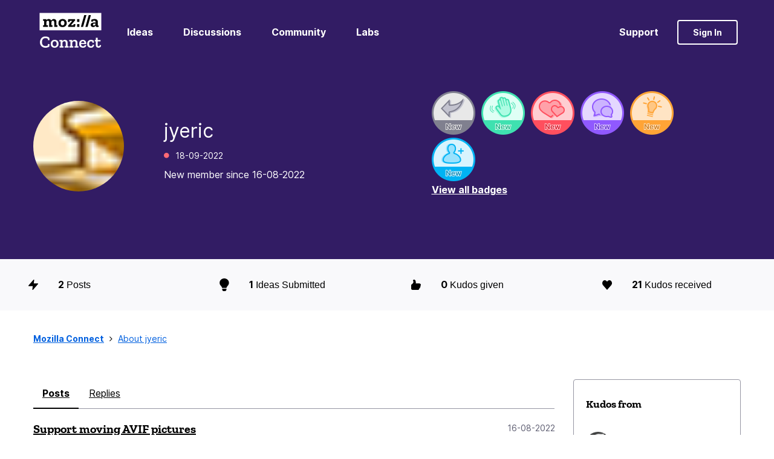

--- FILE ---
content_type: text/html;charset=UTF-8
request_url: https://connect.mozilla.org/t5/user/viewprofilepage/user-id/9713
body_size: 17782
content:
<!DOCTYPE html><html prefix="og: http://ogp.me/ns#" dir="ltr" lang="en" class="no-js">
	<head>
	
	<title>
	About jyeric - Mozilla Connect
</title>
	
	
	<!-- Global site tag (gtag.js) - Google Analytics -->
<script async src="https://www.googletagmanager.com/gtag/js?id=G-R3H4BDP5J2"></script>
<script>
  window.dataLayer = window.dataLayer || [];
  function gtag(){dataLayer.push(arguments);}
  gtag('js', new Date());

  gtag('config', 'G-R3H4BDP5J2');
</script>

	<link rel="icon" href="/t5/image/serverpage/avatar-name/modern/avatar-theme/candy/avatar-collection/architecture/avatar-display-size/favicon/version/2?xdesc=1.0"/>
	
	
	<meta content="Share product feedback, submit ideas for new features, and help shape future releases." name="description"/><meta content="width=device-width, initial-scale=1.0, user-scalable=yes" name="viewport"/><meta content="text/html; charset=UTF-8" http-equiv="Content-Type"/><link href="https://connect.mozilla.org/t5/user/viewprofilepage/user-id/9713" rel="canonical"/>
	<meta content="128" property="og:image:width"/><meta content="https://connect.mozilla.org/t5/image/serverpage/avatar-name/modern/avatar-theme/candy/avatar-collection/architecture/avatar-display-size/profile/version/2?xdesc=1.0" property="og:image"/><meta content="profile" property="og:type"/><meta content="72" property="og:image:height"/><meta content="https://connect.mozilla.org/t5/user/viewprofilepage/user-id/9713" property="og:url"/><meta content="jyeric" property="og:title"/><meta content="jyeric" property="profile:username"/>
	
	
	
	    
            	<link href="/skins/6755850/13d466d043966f837dd355a14e3c0df7/mozilla.css" rel="stylesheet" type="text/css"/>
            
	

	
	
	
	
	<link rel="shortcut icon" href="https://connect.mozilla.org/html/@4972112740F6C23E4E0525812A2878C2/assets/favicon.ico" />

<script language="javascript" type="text/javascript">
<!--
if("undefined"==typeof LITHIUM)var LITHIUM={};LITHIUM.Loader=function(){var h=[],a=[],b=!1,c=!1;return{onLoad:function(a){"function"===typeof a&&(!0===b?a():h.push(a))},onJsAttached:function(b){"function"===typeof b&&(!0===c?b():a.push(b))},runJsAttached:function(){c=!0;for(var b=0;b<a.length;b++)a[b]()},getOnLoadFunctions:function(){return h},setLoaded:function(){b=!0},isLoaded:function(){return b},isJsAttached:function(){return c}}}();"undefined"===typeof LITHIUM.Components&&(LITHIUM.Components={});LITHIUM.Components.render=function(h,a,b){LITHIUM.Loader.onLoad(function(){var c=LITHIUM.Components.renderUrl(h),k={type:"GET",dataType:"json"};LITHIUM.jQuery.extend(k,b||{});k.hasOwnProperty("url")||LITHIUM.jQuery.extend(k,{url:c});k.data=a;if("object"!==typeof k.data||null===k.data)k.data={};k.data.originalPageName=LITHIUM.Components.ORIGINAL_PAGE_NAME;k.data.originalPageContext=LITHIUM.Components.ORIGINAL_PAGE_CONTEXT;LITHIUM.jQuery.ajax(k)}.bind(this))};
LITHIUM.Components.renderUrl=function(h,a){var b=LITHIUM.Components.RENDER_URL;LITHIUM.jQuery.each({"component-id":h},function(a,h){b=b.replace(new RegExp("#{"+a+"}","g"),h)});"undefined"!==typeof a&&(b+="?"+LITHIUM.jQuery.param(a));return b};
LITHIUM.Components.renderInPlace=function(h,a,b,c){function k(b){var a=document.createElement("div"),c=(new Date).getTime()+Math.floor(1E7*Math.random()+1);a.setAttribute("id",c);b.parentNode.insertBefore(a,b);return c}if(c)var q=c;else!1===LITHIUM.Loader.isLoaded()&&(document.currentScript?q=k(document.currentScript):(c=document.querySelectorAll("script"),1<c.length&&(q=k(c[c.length-1]))));LITHIUM.Loader.onLoad(function(){var c=LITHIUM.jQuery,k=a||{},m=b||{},l=c("#"+q);c.extend(k,{renderedScripts:LITHIUM.RenderedScripts.toString(),
"component-id":h});c.extend(m,{success:function(b){var a=b.content;LITHIUM.AngularSupport.isAngularEnabled()&&(a=LITHIUM.AngularSupport.compile(a));l.replaceWith(a);LITHIUM.AjaxSupport.ScriptsProcessor.handleScriptEvaluation(b);(b=LITHIUM.jQuery(a).attr("id"))&&LITHIUM.jQuery("#"+b).trigger("LITHIUM:ajaxSuccess:renderInPlace",{componentId:h})},error:function(a,c,h){0===a.readyState||0===a.status?l.html(""):l.html('\x3cspan class\x3d"lia-ajax-error-text"\x3e'+b.errorMessage+"\x3c/span\x3e");l.removeClass(LITHIUM.Css.BASE_LAZY_LOAD).removeClass("lia-fa-spin")}});
l&&LITHIUM.Components.render(h,k,m)}.bind(this))};/*
 modernizr v3.3.1
 Build https://modernizr.com/download?-exiforientation-filereader-flash-setclasses-dontmin

 Copyright (c)
  Faruk Ates
  Paul Irish
  Alex Sexton
  Ryan Seddon
  Patrick Kettner
  Stu Cox
  Richard Herrera

 MIT License
 {
      "name": "EXIF Orientation",
      "property": "exiforientation",
      "tags": ["image"],
      "builderAliases": ["exif_orientation"],
      "async": true,
      "authors": ["Paul Sayre"],
      "notes": [{
        "name": "Article by Dave Perrett",
        "href": "http://recursive-design.com/blog/2012/07/28/exif-orientation-handling-is-a-ghetto/"
      },{
        "name": "Article by Calvin Hass",
        "href": "http://www.impulseadventure.com/photo/exif-orientation.html"
      }]
    }
    ! {
      "name": "Flash",
      "property": "flash",
      "tags": ["flash"],
      "polyfills": ["shumway"]
      }
      ! {
      "name": "File API",
      "property": "filereader",
      "caniuse": "fileapi",
      "notes": [{
        "name": "W3C Working Draft",
        "href": "https://www.w3.org/TR/FileAPI/"
      }],
      "tags": ["file"],
      "builderAliases": ["file_api"],
      "knownBugs": ["Will fail in Safari 5 due to its lack of support for the standards defined FileReader object"]
    }
    !*/
LITHIUM.LiModernizr=function(){(function(h,a,b){function c(e){var a=n.className,b=d._config.classPrefix||"";r&&(a=a.baseVal);d._config.enableJSClass&&(a=a.replace(new RegExp("(^|\\s)"+b+"no-js(\\s|$)"),"$1"+b+"js$2"));d._config.enableClasses&&(a+=" "+b+e.join(" "+b),r?n.className.baseVal=a:n.className=a)}function k(){return"function"!==typeof a.createElement?a.createElement(arguments[0]):r?a.createElementNS.call(a,"http://www.w3.org/2000/svg",arguments[0]):a.createElement.apply(a,arguments)}function q(){var e=
a.body;e||(e=k(r?"svg":"body"),e.fake=!0);return e}function p(a,b){if("object"==typeof a)for(var e in a)u(a,e)&&p(e,a[e]);else{a=a.toLowerCase();e=a.split(".");var f=d[e[0]];2==e.length&&(f=f[e[1]]);if("undefined"!=typeof f)return d;b="function"==typeof b?b():b;1==e.length?d[e[0]]=b:(!d[e[0]]||d[e[0]]instanceof Boolean||(d[e[0]]=new Boolean(d[e[0]])),d[e[0]][e[1]]=b);c([(b&&0!=b?"":"no-")+e.join("-")]);d._trigger(a,b)}return d}var t=[],m=[],l={_version:"3.3.1",_config:{classPrefix:"",enableClasses:!0,
enableJSClass:!0,usePrefixes:!0},_q:[],on:function(a,b){var e=this;setTimeout(function(){b(e[a])},0)},addTest:function(a,b,c){m.push({name:a,fn:b,options:c})},addAsyncTest:function(a){m.push({name:null,fn:a})}},d=function(){};d.prototype=l;d=new d;var n=a.documentElement,r="svg"===n.nodeName.toLowerCase(),u;(function(){var a={}.hasOwnProperty;u="undefined"!==typeof a&&"undefined"!==typeof a.call?function(b,e){return a.call(b,e)}:function(a,b){return b in a&&"undefined"===typeof a.constructor.prototype[b]}})();
l._l={};l.on=function(a,b){this._l[a]||(this._l[a]=[]);this._l[a].push(b);d.hasOwnProperty(a)&&setTimeout(function(){d._trigger(a,d[a])},0)};l._trigger=function(a,b){if(this._l[a]){var e=this._l[a];setTimeout(function(){var a;for(a=0;a<e.length;a++){var c=e[a];c(b)}},0);delete this._l[a]}};d._q.push(function(){l.addTest=p});d.addAsyncTest(function(){LITHIUM.Loader.onLoad(function(){var b=a.createElement("img");b.onerror=function(){p("exiforientation",!1,{aliases:["exif-orientation"]});a.body.removeChild(b)};
b.onload=function(){p("exiforientation",2!==b.width,{aliases:["exif-orientation"]});a.body.removeChild(b)};b.src="[data-uri]\x3d\x3d";
a.body&&(b.setAttribute("style","position: absolute; left: -9999;"),a.body.appendChild(b))})});d.addAsyncTest(function(){var b=function(a){n.contains(a)||n.appendChild(a)},c=function(a,b){var c=!!a;c&&(c=new Boolean(c),c.blocked="blocked"===a);p("flash",function(){return c});if(b&&g.contains(b)){for(;b.parentNode!==g;)b=b.parentNode;g.removeChild(b)}};try{var d="ActiveXObject"in h&&"Pan"in new h.ActiveXObject("ShockwaveFlash.ShockwaveFlash")}catch(v){}if(!("plugins"in navigator&&"Shockwave Flash"in
navigator.plugins||d)||r)c(!1);else{var f=k("embed"),g=q(),l;f.type="application/x-shockwave-flash";g.appendChild(f);if("Pan"in f||d){var m=function(){b(g);if(!n.contains(g))return g=a.body||g,f=k("embed"),f.type="application/x-shockwave-flash",g.appendChild(f),setTimeout(m,1E3);n.contains(f)?(l=f.style.cssText,""!==l?c("blocked",f):c(!0,f)):c("blocked");g.fake&&g.parentNode&&g.parentNode.removeChild(g)};setTimeout(m,10)}else b(g),c("blocked",f),g.fake&&g.parentNode&&g.parentNode.removeChild(g)}});
d.addTest("filereader",!!(h.File&&h.FileList&&h.FileReader));(function(){var a,b;for(b in m)if(m.hasOwnProperty(b)){var c=[];var f=m[b];if(f.name&&(c.push(f.name.toLowerCase()),f.options&&f.options.aliases&&f.options.aliases.length))for(a=0;a<f.options.aliases.length;a++)c.push(f.options.aliases[a].toLowerCase());f="function"===typeof f.fn?f.fn():f.fn;for(a=0;a<c.length;a++){var g=c[a];g=g.split(".");1===g.length?d[g[0]]=f:(!d[g[0]]||d[g[0]]instanceof Boolean||(d[g[0]]=new Boolean(d[g[0]])),d[g[0]][g[1]]=
f);t.push((f?"":"no-")+g.join("-"))}}})();c(t);delete l.addTest;delete l.addAsyncTest;for(b=0;b<d._q.length;b++)d._q[b]();LITHIUM.Modernizr=d})(window,document)}();(function(){LITHIUM.Globals=function(){var h={};return{preventGlobals:function(a){for(var b=0;b<a.length;b++){var c=a[b];c in window&&void 0!==window[c]&&(h[c]=window[c],window[c]=void 0)}},restoreGlobals:function(a){for(var b=0;b<a.length;b++){var c=a[b];h.hasOwnProperty(c)&&(window[c]=h[c])}}}}()})();(function(h){Element.prototype.matches||(Element.prototype.matches=Element.prototype.msMatchesSelector||Element.prototype.webkitMatchesSelector);Element.prototype.closest||(Element.prototype.closest=function(a){var b=this;do{if(b.matches(a))return b;b=b.parentElement||b.parentNode}while(null!==b&&1===b.nodeType);return null})})(LITHIUM.jQuery);window.FileAPI = { jsPath: '/html/assets/js/vendor/ng-file-upload-shim/' };
LITHIUM.PrefetchData = {"Components":{},"commonResults":{}};
LITHIUM.DEBUG = false;
LITHIUM.CommunityJsonObject = {
  "Validation" : {
    "image.description" : {
      "min" : 0,
      "max" : 1000,
      "isoneof" : [ ],
      "type" : "string"
    },
    "tkb.toc_maximum_heading_level" : {
      "min" : 1,
      "max" : 6,
      "isoneof" : [ ],
      "type" : "integer"
    },
    "tkb.toc_heading_list_style" : {
      "min" : 0,
      "max" : 50,
      "isoneof" : [
        "disc",
        "circle",
        "square",
        "none"
      ],
      "type" : "string"
    },
    "blog.toc_maximum_heading_level" : {
      "min" : 1,
      "max" : 6,
      "isoneof" : [ ],
      "type" : "integer"
    },
    "tkb.toc_heading_indent" : {
      "min" : 5,
      "max" : 50,
      "isoneof" : [ ],
      "type" : "integer"
    },
    "blog.toc_heading_indent" : {
      "min" : 5,
      "max" : 50,
      "isoneof" : [ ],
      "type" : "integer"
    },
    "blog.toc_heading_list_style" : {
      "min" : 0,
      "max" : 50,
      "isoneof" : [
        "disc",
        "circle",
        "square",
        "none"
      ],
      "type" : "string"
    }
  },
  "User" : {
    "settings" : {
      "imageupload.legal_file_extensions" : "*.jpg;*.JPG;*.jpeg;*.JPEG;*.gif;*.GIF;*.png;*.PNG",
      "config.enable_avatar" : true,
      "integratedprofile.show_klout_score" : true,
      "layout.sort_view_by_last_post_date" : true,
      "layout.friendly_dates_enabled" : false,
      "profileplus.allow.anonymous.scorebox" : false,
      "tkb.message_sort_default" : "topicPublishDate",
      "layout.format_pattern_date" : "dd-MM-yyyy",
      "config.require_search_before_post" : "off",
      "isUserLinked" : false,
      "integratedprofile.cta_add_topics_dismissal_timestamp" : -1,
      "layout.message_body_image_max_size" : 1000,
      "profileplus.everyone" : false,
      "integratedprofile.cta_connect_wide_dismissal_timestamp" : -1,
      "blog.toc_maximum_heading_level" : "",
      "integratedprofile.hide_social_networks" : false,
      "blog.toc_heading_indent" : "",
      "contest.entries_per_page_num" : 20,
      "layout.messages_per_page_linear" : 10,
      "integratedprofile.cta_manage_topics_dismissal_timestamp" : -1,
      "profile.shared_profile_test_group" : false,
      "integratedprofile.cta_personalized_feed_dismissal_timestamp" : -1,
      "integratedprofile.curated_feed_size" : 10,
      "contest.one_kudo_per_contest" : false,
      "integratedprofile.enable_social_networks" : false,
      "integratedprofile.my_interests_dismissal_timestamp" : -1,
      "profile.language" : "en",
      "layout.friendly_dates_max_age_days" : 31,
      "layout.threading_order" : "thread_ascending",
      "blog.toc_heading_list_style" : "disc",
      "useRecService" : false,
      "layout.module_welcome" : "<h2>Welcome to the Mozilla Connect Community!<\/h2>",
      "imageupload.max_uploaded_images_per_upload" : 100,
      "imageupload.max_uploaded_images_per_user" : 1000,
      "integratedprofile.connect_mode" : "",
      "tkb.toc_maximum_heading_level" : "",
      "tkb.toc_heading_list_style" : "disc",
      "sharedprofile.show_hovercard_score" : true,
      "config.search_before_post_scope" : "community",
      "tkb.toc_heading_indent" : "",
      "p13n.cta.recommendations_feed_dismissal_timestamp" : -1,
      "imageupload.max_file_size" : 10000,
      "layout.show_batch_checkboxes" : false,
      "integratedprofile.cta_connect_slim_dismissal_timestamp" : -1
    },
    "isAnonymous" : true,
    "policies" : {
      "image-upload.process-and-remove-exif-metadata" : false
    },
    "registered" : false,
    "emailRef" : "",
    "id" : -1,
    "login" : "Anonymous"
  },
  "Server" : {
    "communityPrefix" : "/bnzry48543",
    "nodeChangeTimeStamp" : 1766806913826,
    "tapestryPrefix" : "/t5",
    "deviceMode" : "DESKTOP",
    "responsiveDeviceMode" : "DESKTOP",
    "membershipChangeTimeStamp" : "0",
    "version" : "25.11",
    "branch" : "25.11-release",
    "showTextKeys" : false
  },
  "Config" : {
    "phase" : "prod",
    "integratedprofile.cta.reprompt.delay" : 30,
    "profileplus.tracking" : {
      "profileplus.tracking.enable" : false,
      "profileplus.tracking.click.enable" : false,
      "profileplus.tracking.impression.enable" : false
    },
    "app.revision" : "2512090445-sd910d89e3f-b9",
    "navigation.manager.community.structure.limit" : "1000"
  },
  "Activity" : {
    "Results" : [ ]
  },
  "NodeContainer" : {
    "viewHref" : "https://connect.mozilla.org/t5/top/ct-p/top",
    "description" : "",
    "id" : "top",
    "shortTitle" : "Top",
    "title" : "Top",
    "nodeType" : "category"
  },
  "Page" : {
    "skins" : [
      "mozilla",
      "theme_hermes",
      "responsive_peak"
    ],
    "authUrls" : {
      "loginUrl" : "/bnzry48543/auth/saml/doauth/post?referer=https%3A%2F%2Fconnect.mozilla.org%2Ft5%2Fuser%2Fv2%2Fviewprofilepage%2Fuser-id%2F9713",
      "loginUrlNotRegistered" : "/bnzry48543/auth/saml/doauth/post?redirectreason=notregistered&referer=https%3A%2F%2Fconnect.mozilla.org%2Ft5%2Fuser%2Fv2%2Fviewprofilepage%2Fuser-id%2F9713",
      "loginUrlNotRegisteredDestTpl" : "/bnzry48543/auth/saml/doauth/post?redirectreason=notregistered&referer=%7B%7BdestUrl%7D%7D"
    },
    "name" : "ViewProfilePage",
    "rtl" : false,
    "object" : {
      "viewHref" : "/t5/user/viewprofilepage/user-id/9713",
      "id" : 9713,
      "page" : "ViewProfilePage",
      "type" : "User",
      "login" : "jyeric"
    }
  },
  "WebTracking" : {
    "Activities" : { },
    "path" : "Community:Mozilla Connect"
  },
  "Feedback" : {
    "targeted" : { }
  },
  "Seo" : {
    "markerEscaping" : {
      "pathElement" : {
        "prefix" : "@",
        "match" : "^[0-9][0-9]$"
      },
      "enabled" : false
    }
  },
  "TopLevelNode" : {
    "viewHref" : "https://connect.mozilla.org/",
    "description" : "Share product feedback, submit ideas for new features, and help shape future releases.",
    "id" : "bnzry48543",
    "shortTitle" : "Mozilla Connect",
    "title" : "Mozilla Connect",
    "nodeType" : "Community"
  },
  "Community" : {
    "viewHref" : "https://connect.mozilla.org/",
    "integratedprofile.lang_code" : "en",
    "integratedprofile.country_code" : "US",
    "id" : "bnzry48543",
    "shortTitle" : "Mozilla Connect",
    "title" : "Mozilla Connect"
  },
  "CoreNode" : {
    "viewHref" : "https://connect.mozilla.org/",
    "settings" : { },
    "description" : "Share product feedback, submit ideas for new features, and help shape future releases.",
    "id" : "bnzry48543",
    "shortTitle" : "Mozilla Connect",
    "title" : "Mozilla Connect",
    "nodeType" : "Community",
    "ancestors" : [ ]
  }
};
LITHIUM.Components.RENDER_URL = "/t5/util/componentrenderpage/component-id/#{component-id}?render_behavior=raw";
LITHIUM.Components.ORIGINAL_PAGE_NAME = 'user/v2/ViewProfilePage';
LITHIUM.Components.ORIGINAL_PAGE_ID = 'ViewProfilePage';
LITHIUM.Components.ORIGINAL_PAGE_CONTEXT = '[base64]';
LITHIUM.Css = {
  "BASE_DEFERRED_IMAGE" : "lia-deferred-image",
  "BASE_BUTTON" : "lia-button",
  "BASE_SPOILER_CONTAINER" : "lia-spoiler-container",
  "BASE_TABS_INACTIVE" : "lia-tabs-inactive",
  "BASE_TABS_ACTIVE" : "lia-tabs-active",
  "BASE_AJAX_REMOVE_HIGHLIGHT" : "lia-ajax-remove-highlight",
  "BASE_FEEDBACK_SCROLL_TO" : "lia-feedback-scroll-to",
  "BASE_FORM_FIELD_VALIDATING" : "lia-form-field-validating",
  "BASE_FORM_ERROR_TEXT" : "lia-form-error-text",
  "BASE_FEEDBACK_INLINE_ALERT" : "lia-panel-feedback-inline-alert",
  "BASE_BUTTON_OVERLAY" : "lia-button-overlay",
  "BASE_TABS_STANDARD" : "lia-tabs-standard",
  "BASE_AJAX_INDETERMINATE_LOADER_BAR" : "lia-ajax-indeterminate-loader-bar",
  "BASE_AJAX_SUCCESS_HIGHLIGHT" : "lia-ajax-success-highlight",
  "BASE_CONTENT" : "lia-content",
  "BASE_JS_HIDDEN" : "lia-js-hidden",
  "BASE_AJAX_LOADER_CONTENT_OVERLAY" : "lia-ajax-loader-content-overlay",
  "BASE_FORM_FIELD_SUCCESS" : "lia-form-field-success",
  "BASE_FORM_WARNING_TEXT" : "lia-form-warning-text",
  "BASE_FORM_FIELDSET_CONTENT_WRAPPER" : "lia-form-fieldset-content-wrapper",
  "BASE_AJAX_LOADER_OVERLAY_TYPE" : "lia-ajax-overlay-loader",
  "BASE_FORM_FIELD_ERROR" : "lia-form-field-error",
  "BASE_SPOILER_CONTENT" : "lia-spoiler-content",
  "BASE_FORM_SUBMITTING" : "lia-form-submitting",
  "BASE_EFFECT_HIGHLIGHT_START" : "lia-effect-highlight-start",
  "BASE_FORM_FIELD_ERROR_NO_FOCUS" : "lia-form-field-error-no-focus",
  "BASE_EFFECT_HIGHLIGHT_END" : "lia-effect-highlight-end",
  "BASE_SPOILER_LINK" : "lia-spoiler-link",
  "BASE_DISABLED" : "lia-link-disabled",
  "FACEBOOK_LOGOUT" : "lia-component-users-action-logout",
  "FACEBOOK_SWITCH_USER" : "lia-component-admin-action-switch-user",
  "BASE_FORM_FIELD_WARNING" : "lia-form-field-warning",
  "BASE_AJAX_LOADER_FEEDBACK" : "lia-ajax-loader-feedback",
  "BASE_AJAX_LOADER_OVERLAY" : "lia-ajax-loader-overlay",
  "BASE_LAZY_LOAD" : "lia-lazy-load"
};
LITHIUM.noConflict = true;
LITHIUM.useCheckOnline = false;
LITHIUM.RenderedScripts = [
  "jquery.css-data-1.0.js",
  "Namespace.js",
  "jquery.ui.position.js",
  "jquery.appear-1.1.1.js",
  "jquery.viewport-1.0.js",
  "Throttle.js",
  "Video.js",
  "ResizeSensor.js",
  "Events.js",
  "Globals.js",
  "SpoilerToggle.js",
  "jquery.blockui.js",
  "jquery.fileupload.js",
  "jquery.js",
  "jquery.effects.slide.js",
  "ElementQueries.js",
  "jquery.effects.core.js",
  "NoConflict.js",
  "ElementMethods.js",
  "UserBadges.js",
  "DataHandler.js",
  "jquery.clone-position-1.0.js",
  "Forms.js",
  "json2.js",
  "jquery.iframe-transport.js",
  "Lithium.js",
  "Sandbox.js",
  "jquery.function-utils-1.0.js",
  "jquery.ajax-cache-response-1.0.js",
  "jquery.position-toggle-1.0.js",
  "Loader.js",
  "jquery.ui.widget.js",
  "Auth.js",
  "jquery.hoverIntent-r6.js",
  "UserListActual.js",
  "jquery.scrollTo.js",
  "jquery.iframe-shim-1.0.js",
  "ActiveCast3.js",
  "jquery.ui.dialog.js",
  "AjaxSupport.js",
  "jquery.ui.mouse.js",
  "jquery.ui.draggable.js",
  "jquery.delayToggle-1.0.js",
  "jquery.lithium-selector-extensions.js",
  "Components.js",
  "jquery.ui.resizable.js",
  "DeferredImages.js",
  "LiModernizr.js",
  "ForceLithiumJQuery.js",
  "PartialRenderProxy.js",
  "InformationBox.js",
  "prism.js",
  "Cache.js",
  "jquery.ui.core.js",
  "Text.js",
  "jquery.json-2.6.0.js",
  "PolyfillsAll.js",
  "jquery.tmpl-1.1.1.js"
];(function(){LITHIUM.AngularSupport=function(){function g(a,c){a=a||{};for(var b in c)"[object object]"===Object.prototype.toString.call(c[b])?a[b]=g(a[b],c[b]):a[b]=c[b];return a}var d,f,b={coreModule:"li.community",coreModuleDeps:[],noConflict:!0,bootstrapElementSelector:".lia-page .min-width .lia-content",bootstrapApp:!0,debugEnabled:!1,useCsp:!0,useNg2:!1},k=function(){var a;return function(b){a||(a=document.createElement("a"));a.href=b;return a.href}}();LITHIUM.Angular={};return{preventGlobals:LITHIUM.Globals.preventGlobals,
restoreGlobals:LITHIUM.Globals.restoreGlobals,init:function(){var a=[],c=document.querySelector(b.bootstrapElementSelector);a.push(b.coreModule);b.customerModules&&0<b.customerModules.length&&a.concat(b.customerModules);b.useCsp&&(c.setAttribute("ng-csp","no-unsafe-eval"),c.setAttribute("li-common-non-bindable",""));d=LITHIUM.angular.module(b.coreModule,b.coreModuleDeps);d.config(["$locationProvider","$provide","$injector","$logProvider","$compileProvider","$qProvider","$anchorScrollProvider",function(a,
c,e,d,f,g,h){h.disableAutoScrolling();h=document.createElement("base");h.setAttribute("href",k(location));document.getElementsByTagName("head")[0].appendChild(h);window.history&&window.history.pushState&&a.html5Mode({enabled:!0,requireBase:!0,rewriteLinks:!1}).hashPrefix("!");d.debugEnabled(b.debugEnabled);f.debugInfoEnabled(b.debugEnabled);e.has("$uibModal")&&c.decorator("$uibModal",["$delegate",function(a){var b=a.open;a.open=function(a){a.backdropClass=(a.backdropClass?a.backdropClass+" ":"")+
"lia-modal-backdrop";a.windowClass=(a.windowClass?a.windowClass+" ":"")+"lia-modal-window";return b(a)};return a}]);e.has("uibDropdownConfig")&&(e.get("uibDropdownConfig").openClass="lia-dropdown-open");e.has("uibButtonConfig")&&(e.get("uibButtonConfig").activeClass="lia-link-active");g.errorOnUnhandledRejections(!1)}]);if(b.bootstrapApp)f=b.useNg2?LITHIUM.Angular.upgradeAdapter.bootstrap(c,a):LITHIUM.angular.bootstrap(c,a);else LITHIUM.Loader.onLoad(function(){f=LITHIUM.angular.element(c).injector()});
LITHIUM.Angular.app=d},compile:function(a){void 0===a&&(a=document.querySelector(b.bootstrapElementSelector));var c;if(void 0===a||""===a)return a;f.invoke(["$rootScope","$compile",function(b,d){try{var e=LITHIUM.angular.element(a)}catch(l){e=LITHIUM.angular.element("\x3cli:safe-wrapper\x3e"+a+"\x3c/li:safe-wrapper\x3e")}e.attr("li-common-non-bindable","");c=d(e)(b);b.$digest()}]);return c},isAngularEnabled:function(){return void 0!==d},updateLocationUrl:function(a,b){f.invoke(["$location","$rootScope",
"$browser",function(c,d,e){a=""===a?"?":a;c.url(a,b);d.$apply()}])},setOptions:function(a){return g(b,a)},getOptions:function(){return b},initGlobal:function(a){LITHIUM.angular=a;b.useNg2&&(LITHIUM.Angular.upgradeAdapter=new ng.upgrade.UpgradeAdapter)}}}()})();(function(){LITHIUM.ScriptLoader=function(){function d(a){a in e||(e[a]={loaded:!1});return e[a]}function f(){g.filter(function(a){return!a.loaded}).forEach(function(a){var b=!0;a.labels.forEach(function(a){!1===d(a).loaded&&(b=!1)});b&&(a.loaded=!0,a.callback())})}var e={},g=[];return{load:function(a){a.forEach(function(a){var b=document.getElementsByTagName("head")[0]||document.documentElement,c=document.createElement("script");c.src=a.url;c.async=!1;a.crossorigin&&a.integrity&&(c.setAttribute("crossorigin",
a.crossorigin),c.setAttribute("integrity",a.integrity));b.insertBefore(c,b.firstChild);d(a.label)})},setLoaded:function(a){d(a).loaded=!0;f()},ready:function(a,b){g.push({labels:a,callback:b,loaded:!1});f()}}}()})();LITHIUM.ScriptLoader.load([{"name":"lia-scripts-common-min.js","label":"common","url":"/t5/scripts/1D4C62C376A0F9FA355F0AB97B1DC43F/lia-scripts-common-min.js"},{"name":"lia-scripts-body-min.js","label":"body","url":"/t5/scripts/FE9189B004BB33F5FCC47AB6594EF036/lia-scripts-body-min.js"},{"name":"lia-scripts-angularjs-min.js","label":"angularjs","url":"/t5/scripts/00A777938B56ECCE5DB9E6C80A2C3591/lia-scripts-angularjs-min.js"},{"name":"lia-scripts-angularjsModules-min.js","label":"angularjsModules","url":"/t5/scripts/FBB1EAEC8C050EF99221473F3B1B18ED/lia-scripts-angularjsModules-min.js"}]);
// -->
</script></head>
	<body class="lia-user-status-anonymous ViewProfilePage lia-body lia-a11y" id="lia-body">
	
	
	<div id="0A5-197-6" class="ServiceNodeInfoHeader">
</div>
	
	
	
	

	<div class="lia-page">
		<center>
			
				
					
	
	<div class="MinimumWidthContainer">
		<div class="min-width-wrapper">
			<div class="min-width">		
				
						<div class="lia-content">
                            
							
							
							
		
	<div class="lia-quilt lia-quilt-view-profile-page lia-quilt-layout-custom-landing-page-two-column lia-top-quilt lia-anonymous-viewing-other">
	<div class="lia-quilt-row lia-quilt-row-header">
		<div class="lia-quilt-column lia-quilt-column-24 lia-quilt-column-single lia-quilt-column-common-header">
			<div class="lia-quilt-column-alley lia-quilt-column-alley-single">
	
		
			<div class="lia-quilt lia-quilt-header lia-quilt-layout-custom-community-header lia-component-quilt-header">
	<div class="lia-quilt-row lia-quilt-row-header-top">
		<div class="lia-quilt-column lia-quilt-column-24 lia-quilt-column-single lia-quilt-column-header-top-content">
			<div class="lia-quilt-column-alley lia-quilt-column-alley-single">
	
		<div class="custom-community-header-left">
			
		
			<div class="lia-slide-out-nav-menu lia-component-common-widget-slide-out-nav-menu">
    <button li-bindable="" li-common-element-hook="navMenuTriggerElement" class="lia-slide-menu-trigger lia-slide-out-nav-menu-wrapper">
        <div ng-non-bindable="" class="lia-slide-out-nav-menu-title">
            Browse
        </div>
    </button>
    <li:common-slide-menu li-bindable="" trigger-element="navMenuTriggerElement" li-direction="left" style="display:none">
        <div class="lia-quilt lia-quilt-navigation-slide-out-menu lia-quilt-layout-one-column">
	<div class="lia-quilt-row lia-quilt-row-header">
		<div class="lia-quilt-column lia-quilt-column-24 lia-quilt-column-single lia-quilt-column-common-header lia-mark-empty">
			
		</div>
	</div><div class="lia-quilt-row lia-quilt-row-main">
		<div class="lia-quilt-column lia-quilt-column-24 lia-quilt-column-single lia-quilt-column-main-content">
			<div class="lia-quilt-column-alley lia-quilt-column-alley-single">
	
		
			<li:community-navigation class="lia-component-community-widget-navigation" li-bindable="" li-instance="0" componentId="community.widget.navigation" mode="default"></li:community-navigation>
		
			<a class="lia-link-navigation faq-link lia-component-help-action-faq" id="faqPage" href="/t5/help/faqpage">Support</a>
		
	
	
</div>
		</div>
	</div><div class="lia-quilt-row lia-quilt-row-footer">
		<div class="lia-quilt-column lia-quilt-column-24 lia-quilt-column-single lia-quilt-column-common-footer lia-mark-empty">
			
		</div>
	</div>
</div>
    </li:common-slide-menu>
</div>
		
			
<div class="custom-community-header-logo">
    <h1>
        <a href="/" style="background: url('/html/assets/mozilla-logo-inverted.svg') no-repeat 50% / contain;">Mozilla Connect</a>
    </h1>
</div>

		
			 

<div class="custom-community-header-navigation-v2"> <ul> <li > <a href="/t5/ideas/idb-p/ideas">Ideas</a> </li> <li > <a href="/t5/discussions/bd-p/discussions">Discussions</a> </li> <li > <a href="/t5/community/bd-p/community">Community</a> </li> <li > <a href="/t5/firefox-labs/bd-p/Labs">Labs</a> </li> </ul> </div>


		
	
		</div>
	
	

	
		<div class="custom-community-header-right">
			
		
			<div class="custom-community-header-user-navigation">
<a class="lia-link-navigation faq-link lia-component-help-action-faq" id="faqPage_9d960e5cc07c2a" href="/t5/help/faqpage">Support</a><a class="lia-link-navigation login-link lia-authentication-link lia-component-users-action-login" rel="nofollow" id="loginPageV2_9d960e5cc357a9" href="/bnzry48543/auth/saml/doauth/post?referer=https%3A%2F%2Fconnect.mozilla.org%2Ft5%2Fuser%2Fviewprofilepage%2Fuser-id%2F9713">Sign In</a></div>

		
	
		</div>
	
	
</div>
		</div>
	</div><div class="lia-quilt-row lia-quilt-row-header-navigation">
		<div class="lia-quilt-column lia-quilt-column-24 lia-quilt-column-single lia-quilt-column-header-navigation-content lia-mark-empty">
			
		</div>
	</div><div class="lia-quilt-row lia-quilt-row-header-hero">
		<div class="lia-quilt-column lia-quilt-column-24 lia-quilt-column-single lia-quilt-column-header-hero-content">
			<div class="lia-quilt-column-alley lia-quilt-column-alley-single">
	
		
			
		
			<div class="lia-quilt lia-quilt-view-profile-hero lia-quilt-layout-custom-profile-hero lia-component-quilt-view-profile-hero">
	<div class="lia-quilt-row lia-quilt-row-profile-hero">
		<div class="lia-quilt-column lia-quilt-column-14 lia-quilt-column-left lia-quilt-column-profile-hero-left-content">
			<div class="lia-quilt-column-alley lia-quilt-column-alley-left">
	
		<div class="lia-profile-avatar-info">
			
		
			
            <div class="lia-profile-hero-avatar-wrapper lia-component-user-avatar-hero">
                <div class="UserAvatar lia-user-avatar lia-component-common-widget-user-avatar">
	
			
				<span class="UserAvatar lia-link-navigation lia-link-disabled" aria-disabled="true" target="_self" id="link_1"><img class="lia-user-avatar-profile" title="jyeric" alt="jyeric" id="display" src="/t5/image/serverpage/avatar-name/modern/avatar-theme/candy/avatar-collection/architecture/avatar-display-size/profile/version/2?xdesc=1.0"/>
					
				</span>
				
			
		
</div>
            </div>
		
		
	
		</div>
	
	

	
		<div class="lia-profile-meta-info">
			
		
			<div class="lia-user-name lia-component-users-widget-profile-user-name">
        
	

	
			<span class="UserName lia-user-name lia-user-rank-New-member">
				
		
		
			<span class="lia-link-navigation lia-page-link lia-link-disabled lia-user-name-link" style="" target="_self" aria-disabled="true" itemprop="url" id="link"><span class="">jyeric</span></span>
		
		
		
		
		
		
		
		
	
			</span>
		

    </div>
		
			
			<div class="lia-user-online lia-component-user-online">
				<div class="UserOnline">
	
			
				<span class="lia-img-offline lia-fa-offline lia-fa" title="User is offline" aria-label="User is offline" role="img" id="display_0"></span>
				<span class="offline">
					<span class="DateTime">
    

	
		
		
		<span class="local-date">‎18-09-2022</span>
	
	

	
	
	
	
	
	
	
	
	
	
	
	
</span>
				</span>
				
			
		
</div>
			</div>
		
		
			
			<div class="lia-user-rank lia-component-user-rank">
				New member
			</div>
		
		
			
			<div class="lia-user-registration-date lia-component-registration-date">
				<span class="lia-registration-date-title">since </span><span class="DateTime lia-component-common-widget-date">
    

	
		
		
		<span class="local-date">‎16-08-2022</span>
	
	

	
	
	
	
	
	
	
	
	
	
	
	
</span>
			</div>
		
		
			
		
	
		</div>
	
	
</div>
		</div><div class="lia-quilt-column lia-quilt-column-10 lia-quilt-column-right lia-quilt-column-profile-hero-right-content">
			<div class="lia-quilt-column-alley lia-quilt-column-alley-right">
	
		
			<div class="lia-user-badge-list lia-component-badges-widget-user-badges-list" id="userBadgesListV11">
	<div class="lia-quilt-row lia-quilt-row-standard lia-badge-list">
	
		
            
	<div class="lia-user-badge-display">
		<span class="lia-link-navigation lia-link-disabled" aria-disabled="true" id="link_0"><img title="First Reply" alt="First Reply" tabindex="0" id="display_1" src="/html/@B1DCB2F468331BCD15B2391B13F82AA1/badge_icons/ReplyNew.png"/></span>
		<div class="lia-user-badge-attributes">
			
			
			
		</div>
	</div>

	
	
	
	

		
            
	<div class="lia-user-badge-display">
		<span class="lia-link-navigation lia-link-disabled" aria-disabled="true" id="link_2"><img title="Welcome Back!" alt="Welcome Back!" tabindex="0" id="display_2" src="/html/@3BFD701A7EE09E487E4C626B7A8800E4/badge_icons/WelcomeBackNew.png"/></span>
		<div class="lia-user-badge-attributes">
			
			
			
		</div>
	</div>

	
	
	
	

		
            
	<div class="lia-user-badge-display">
		<span class="lia-link-navigation lia-link-disabled" aria-disabled="true" id="link_3"><img title="High Five" alt="High Five" tabindex="0" id="display_3" src="/html/@110089F3DE4E86F4D7BC712D8DF37C78/badge_icons/KudoNew.png"/></span>
		<div class="lia-user-badge-attributes">
			
			
			
		</div>
	</div>

	
	
	
	

		
            
	<div class="lia-user-badge-display">
		<span class="lia-link-navigation lia-link-disabled" aria-disabled="true" id="link_4"><img title="Convo Starter" alt="Convo Starter" tabindex="0" id="display_4" src="/html/@607DE5B3997EB579976F1E632579CAC7/badge_icons/ConvoStarterNew.png"/></span>
		<div class="lia-user-badge-attributes">
			
			
			
		</div>
	</div>

	
	
	
	

		
            
	<div class="lia-user-badge-display">
		<span class="lia-link-navigation lia-link-disabled" aria-disabled="true" id="link_5"><img title="Great Idea!" alt="Great Idea!" tabindex="0" id="display_5" src="/html/@145F6CF627E4A34FDBB58CE8D01A1BD8/badge_icons/GreatIdeaNew.png"/></span>
		<div class="lia-user-badge-attributes">
			
			
			
		</div>
	</div>

	
	
	
	

		
            
	<div class="lia-user-badge-display">
		<span class="lia-link-navigation lia-link-disabled" aria-disabled="true" id="link_6"><img title="New Member" alt="New Member" tabindex="0" id="display_6" src="/html/@1E0F394195AA251C7A8B6F491801A32C/badge_icons/NewMember.png"/></span>
		<div class="lia-user-badge-attributes">
			
			
			
		</div>
	</div>

	
	
	
	

		
	
</div>
	<div class="lia-view-all"><a class="lia-link-navigation" id="link_7" href="/t5/badges/userbadgespage/user-id/9713/page/1">View all badges</a></div>
</div>
		
			
		    
		
		
	
	
</div>
		</div>
	</div>
</div>
		
	
	
</div>
		</div>
	</div><div class="lia-quilt-row lia-quilt-row-header-bottom">
		<div class="lia-quilt-column lia-quilt-column-24 lia-quilt-column-single lia-quilt-column-header-bottom-content">
			<div class="lia-quilt-column-alley lia-quilt-column-alley-single lia-mark-empty">
	
		
			
    

		
	
	
</div>
		</div>
	</div><div class="lia-quilt-row lia-quilt-row-header-feedback">
		<div class="lia-quilt-column lia-quilt-column-24 lia-quilt-column-single lia-quilt-column-feedback">
			<div class="lia-quilt-column-alley lia-quilt-column-alley-single">
	
		
			
	

	

		
			
        
        
	

	

    
		
	
	
</div>
		</div>
	</div>
</div>
		
	
	
</div>
		</div>
	</div><div class="lia-quilt-row lia-quilt-row-main-top">
		<div class="lia-quilt-column lia-quilt-column-24 lia-quilt-column-single lia-quilt-column-main-top-content">
			<div class="lia-quilt-column-alley lia-quilt-column-alley-single">
	
		<div class="custom-profile-stats-container">
			
		
			
    

        <div class="custom-profile-statistics">
            <h2>User Statistics</h2>
            <ul>
                <li class="custom-profile-statistics-posts"><b>2</b> Posts</li>
                <li class="custom-profile-statistics-solutions"><b>1</b> Ideas Submitted</li>
                <li class="custom-profile-statistics-kudos-given"><b>0</b> Kudos given</li>
                <li class="custom-profile-statistics-kudos-received"><b>21</b> Kudos received</li>
            </ul>
        </div>

		
	
		</div>
	
	

	
		<div class="lia-component-quilt-header">
			
		
			<div aria-label="breadcrumbs" role="navigation" class="BreadCrumb crumb-line lia-breadcrumb lia-component-common-widget-breadcrumb">
	<ul role="list" id="list" class="lia-list-standard-inline">
	
		
			<li class="lia-breadcrumb-node crumb">
				<a class="lia-link-navigation crumb-community lia-breadcrumb-community lia-breadcrumb-forum" id="link_8" href="/">Mozilla Connect</a>
			</li>
			
				<li aria-hidden="true" class="lia-breadcrumb-seperator crumb-community lia-breadcrumb-community lia-breadcrumb-forum">
				  
           			 <span>
           				 <span class="lia-img-icon-list-separator-breadcrumb lia-fa-icon lia-fa-list lia-fa-separator lia-fa-breadcrumb lia-fa" alt="" aria-label="" role="img" id="display_7"></span>
  					</span>
          		  
       			 
				</li>
			
		
			<li class="lia-breadcrumb-node crumb final-crumb">
				<span class="lia-link-navigation child-thread lia-link-disabled" aria-disabled="true" id="link_9">About jyeric</span>
			</li>
			
		
	
</ul>
</div>
		
	
		</div>
	
	
</div>
		</div>
	</div><div class="lia-quilt-row lia-quilt-row-main">
		<div class="lia-quilt-column lia-quilt-column-18 lia-quilt-column-left lia-quilt-column-main-content">
			<div class="lia-quilt-column-alley lia-quilt-column-alley-left">
	
		
			
		
			
<div class="custom-profile-activity">
    <section>
        <h2>User Activity</h2>
        <div class="lia-tabs-standard-wrapper">
            <ul class="lia-tabs-standard custom-tabs" role="tablist">
                <li class="lia-tabs lia-tabs-active" id="custom-profile-activity-posts-label">
                    <span>
                        <a href="#custom-profile-activity-posts" aria-selected="true" class="lia-link-navigation tab-link" role="tab" tabindex="0">Posts</a>
                    </span>
                </li>
                <li class="lia-tabs lia-tabs-inactive" id="custom-profile-activity-comments-label">
                    <span>
                        <a href="#custom-profile-activity-comments" aria-selected="false" class="lia-link-navigation tab-link" role="tab" tabindex="0">Replies</a>
                    </span>
                </li>
            </ul>
        </div>
        <section aria-labelledby="custom-profile-activity-posts-label" class="custom-tab-content" id="custom-profile-activity-posts">
            <div class="lia-user-messages custom-profile-activity-posts">
 <div class="lia-message-view-wrapper">
   <div class="MessageView lia-message-view-user-message lia-message-view-display  ">
     <div class="lia-quilt lia-quilt-layout-list-item">
       <div class="lia-quilt-row lia-quilt-row-top">
         <div class="lia-quilt-column lia-quilt-column-18 lia-quilt-column-left lia-quilt-column-left-content">
           <div class="lia-quilt-column-alley lia-quilt-column-alley-left">
             <div class="lia-message-subject-wrapper lia-component-subject">
               <div class="MessageSubject">
                 <div class="MessageSubjectIcons">
                   <h2 class="message-subject">
                     <span class="lia-message-unread">
                       <a class="page-link lia-link-navigation lia-custom-event" href="/t5/ideas/support-moving-avif-pictures/idi-p/12231">Support moving AVIF pictures</a>
                     </span>
                   </h2>
                 </div>
               </div>
             </div>
             <div class="lia-info-area">
               <footer>
                 by
                 <strong>
                   <a href="/t5/user/viewprofilepage/user-id/9713" rel="author" title="View profile">
                     jyeric
                   </a>
                 </strong>
                 <time>
                     16-08-2022
                 </time>
                 in
                 <strong>
                   <a href="/t5/ideas/idb-p/ideas">
                     Ideas
                   </a>
                 </strong>
                   &bull;
                   <a href="/t5/ideas/support-moving-avif-pictures/idc-p/106656#M56180" title="View post">
                     latest reply
                   </a>
                   by
                   <strong>
                     <a href="/t5/ideas/support-moving-avif-pictures/idc-p/106656#M56180" rel="author" title="View profile">
                       Jackp08
                     </a>
                     </strong>
                   <time>
                       30-09-2025
                   </time>
               </footer>
             </div>
           </div>
         </div>
         <div class="lia-quilt-column lia-quilt-column-06 lia-quilt-column-right lia-quilt-column-right-content">
           <div class="lia-quilt-column-alley lia-quilt-column-alley-right">
             <div aria-label="Posted on" class="lia-message-post-date lia-component-post-date">
               <span class="DateTime">
                 <span title="16-08-2022 08:07 AM 16-08-2022 08:07 AM" class="local-friendly-date">
                   16-08-2022
                 </span>
               </span>
             </div>
           </div>
         </div>
       </div>
       <div class="lia-quilt-row lia-quilt-row-contents">
         <div class="lia-quilt-column lia-quilt-column-24 lia-quilt-column-single lia-quilt-column-full-content">
           <div class="lia-quilt-column-alley lia-quilt-column-alley-single">
             <div class="lia-message-body-wrapper lia-component-body">
               <div class="lia-message-body-content">
                   At present, firefox don't support moving AVIF pictrues. Firefox only show the first frame of each moving AVIF picture. 
               </div>
             </div>
           </div>
         </div>
       </div>
     </div>
   </div>
 </div>
            </div>
        </section>
        <section aria-labelledby="custom-profile-activity-comments-label" class="custom-tab-content" id="custom-profile-activity-comments" style="display: none;">
            <div class="lia-user-messages custom-profile-activity-comments">
 <div class="lia-message-view-wrapper">
   <div class="MessageView lia-message-view-user-message lia-message-view-display  ">
     <div class="lia-quilt lia-quilt-layout-list-item">
       <div class="lia-quilt-row lia-quilt-row-top">
         <div class="lia-quilt-column lia-quilt-column-18 lia-quilt-column-left lia-quilt-column-left-content">
           <div class="lia-quilt-column-alley lia-quilt-column-alley-left">
             <div class="lia-message-subject-wrapper lia-component-subject">
               <div class="MessageSubject">
                 <div class="MessageSubjectIcons">
                   <h2 class="message-subject">
                     <span class="lia-message-unread">
                       <a class="page-link lia-link-navigation lia-custom-event" href="/t5/ideas/support-moving-avif-pictures/idc-p/14278#M7223">Re: Support moving AVIF pictures</a>
                     </span>
                   </h2>
                 </div>
               </div>
             </div>
             <div class="lia-info-area">
               <footer>
                 by
                 <strong>
                   <a href="/t5/user/viewprofilepage/user-id/9713" rel="author" title="View profile">
                     jyeric
                   </a>
                 </strong>
                 <time>
                     18-09-2022
                 </time>
                 in
                 <strong>
                   <a href="/t5/ideas/idb-p/ideas">
                     Ideas
                   </a>
                 </strong>
               </footer>
             </div>
           </div>
         </div>
         <div class="lia-quilt-column lia-quilt-column-06 lia-quilt-column-right lia-quilt-column-right-content">
           <div class="lia-quilt-column-alley lia-quilt-column-alley-right">
             <div aria-label="Posted on" class="lia-message-post-date lia-component-post-date">
               <span class="DateTime">
                 <span title="18-09-2022 08:32 AM 18-09-2022 08:32 AM" class="local-friendly-date">
                   18-09-2022
                 </span>
               </span>
             </div>
           </div>
         </div>
       </div>
       <div class="lia-quilt-row lia-quilt-row-contents">
         <div class="lia-quilt-column lia-quilt-column-24 lia-quilt-column-single lia-quilt-column-full-content">
           <div class="lia-quilt-column-alley lia-quilt-column-alley-single">
             <div class="lia-message-body-wrapper lia-component-body">
               <div class="lia-message-body-content">
                   @Luca_Pavan&nbsp;Not sure what you means. But I suppose that my questions are firefox don't support showing moving avif pictures. It is something similar to gif. But now firefox only shows the first frame no matter whether it is being opened in a new tab. 
               </div>
             </div>
           </div>
         </div>
       </div>
     </div>
   </div>
 </div>
            </div>
        </section>
    </section>
</div>


		
			
		
			
		
	
	
</div>
		</div><div class="lia-quilt-column lia-quilt-column-06 lia-quilt-column-right lia-quilt-column-side-content">
			<div class="lia-quilt-column-alley lia-quilt-column-alley-right">
	
		
			
	

		
			<div class="lia-panel lia-panel-standard MyRecentKudosFromUsersTaplet Chrome lia-component-kudos-widget-my-recent-kudos-from-users"><div class="lia-decoration-border"><div class="lia-decoration-border-top"><div> </div></div><div class="lia-decoration-border-content"><div><div class="lia-panel-heading-bar-wrapper"><div class="lia-panel-heading-bar"><span aria-level="3" role="heading" class="lia-panel-heading-bar-title">Kudos from</span></div></div><div class="lia-panel-content-wrapper"><div class="lia-panel-content"><div id="myRecentKudosFromUsersTaplet" class="MyRecentKudosFromUsersTaplet">
	<div class="UserList lia-component-users-widget-user-list">
	<span id="user-listuserList"> </span>
	<div class="t-data-grid" id="grid">

	

	

	<table role="presentation" class="lia-list-slim">
        <thead class="lia-table-head" id="columns"><tr><th scope="col" class="userAvatarNameColumn lia-data-cell-primary lia-data-cell-text t-first">
			<span class="lia-view-filter lia-link-disabled" aria-disabled="true" id="link_10">User</span>
		</th><th scope="col" class="kudosCountColumn lia-data-cell-tertiary lia-data-cell-integer t-last">
			Count
		</th></tr></thead>
        <tbody>
            <tr class="lia-list-row lia-row-odd t-first"><td class="userAvatarNameColumn lia-data-cell-primary lia-data-cell-text">
			<div class="UserProfileSummary lia-user-item lia-js-data-userId-14844 lia-user-info-group">
	

	

	

	

	
		<div class="lia-message-author-avatar-username">
	<span class="UserAvatarName lia-link-navigation lia-link-disabled" aria-disabled="true" id="link_11">
		
			
		<div class="UserAvatar lia-user-avatar lia-component-common-widget-user-avatar">
	
			
					<img class="lia-img-icon-anonymous-message lia-fa-icon lia-fa-anonymous lia-fa-message lia-user-avatar-message" alt="" aria-label="Anonymous User" id="imagedisplay" src="/skins/images/FC3DB2A13E279F3B495701FFF5FB36B2/responsive_peak/images/icon_anonymous_message.png"/>
					
				
		
</div>
	
			<div class="lia-user-attributes">
				
		<div class="lia-user-name">
			
	

	
			<span class="UserName lia-user-name lia-user-rank-">
				
		
		
			<span class="user-deleted">Anonymous</span>
		
		
		
		
		
		
		
	
			</span>
		

		</div>
	
			</div>
		
	</span>
</div>
		
	

	<div class="lia-user-attributes">
		

		

		

		

		

		

		

		

		

		

		

		

		

		

		
	</div>
</div>
		</td><td class="kudosCountColumn lia-data-cell-tertiary lia-data-cell-integer" aria-label="Number of kudos: 1">
			1
		</td></tr><tr class="lia-list-row lia-row-even"><td class="userAvatarNameColumn lia-data-cell-primary lia-data-cell-text">
			<div class="UserProfileSummary lia-user-item lia-js-data-userId-2038 lia-user-info-group">
	

	

	

	

	
		<div class="lia-message-author-avatar-username">
	<a class="UserAvatarName lia-link-navigation" id="link_12" href="/t5/user/viewprofilepage/user-id/2038">
		
			
		<div class="UserAvatar lia-user-avatar lia-component-common-widget-user-avatar">
	
			
					<img class="lia-user-avatar-message" title="bigbadp" alt="bigbadp" id="imagedisplay_0" src="/t5/image/serverpage/avatar-name/violin/avatar-theme/candy/avatar-collection/music/avatar-display-size/message/version/2?xdesc=1.0"/>
					
				
		
</div>
	
			<div class="lia-user-attributes">
				
		<div class="lia-user-name">
			
	

	
			<span class="UserName lia-user-name lia-user-rank-Strollin--around">
				
		
		
			<span class="">bigbadp</span>
		
		
		
		
		
		
		
	
			</span>
		

		</div>
	
			</div>
		
	</a>
</div>
		
	

	<div class="lia-user-attributes">
		

		

		

		

		

		

		

		

		

		

		

		

		

		

		
	</div>
</div>
		</td><td class="kudosCountColumn lia-data-cell-tertiary lia-data-cell-integer" aria-label="Number of kudos: 1">
			1
		</td></tr><tr class="lia-list-row lia-row-odd"><td class="userAvatarNameColumn lia-data-cell-primary lia-data-cell-text">
			<div class="UserProfileSummary lia-user-item lia-js-data-userId-2474 lia-user-info-group">
	

	

	

	

	
		<div class="lia-message-author-avatar-username">
	<a class="UserAvatarName lia-link-navigation" id="link_13" href="/t5/user/viewprofilepage/user-id/2474">
		
			
		<div class="UserAvatar lia-user-avatar lia-component-common-widget-user-avatar">
	
			
					<img class="lia-user-avatar-message" title="zety" alt="zety" id="imagedisplay_1" src="/t5/image/serverpage/avatar-name/bear/avatar-theme/candy/avatar-collection/animals/avatar-display-size/message/version/2?xdesc=1.0"/>
					
				
		
</div>
	
			<div class="lia-user-attributes">
				
		<div class="lia-user-name">
			
	

	
			<span class="UserName lia-user-name lia-user-rank-Strollin--around">
				
		
		
			<span class="">zety</span>
		
		
		
		
		
		
		
	
			</span>
		

		</div>
	
			</div>
		
	</a>
</div>
		
	

	<div class="lia-user-attributes">
		

		

		

		

		

		

		

		

		

		

		

		

		

		

		
	</div>
</div>
		</td><td class="kudosCountColumn lia-data-cell-tertiary lia-data-cell-integer" aria-label="Number of kudos: 1">
			1
		</td></tr><tr class="lia-list-row lia-row-even"><td class="userAvatarNameColumn lia-data-cell-primary lia-data-cell-text">
			<div class="UserProfileSummary lia-user-item lia-js-data-userId-13152 lia-user-info-group">
	

	

	

	

	
		<div class="lia-message-author-avatar-username">
	<a class="UserAvatarName lia-link-navigation" id="link_14" href="/t5/user/viewprofilepage/user-id/13152">
		
			
		<div class="UserAvatar lia-user-avatar lia-component-common-widget-user-avatar">
	
			
					<img class="lia-user-avatar-message" title="Mpoygia" alt="Mpoygia" id="imagedisplay_2" src="/t5/image/serverpage/avatar-name/teddy/avatar-theme/candy/avatar-collection/toys/avatar-display-size/message/version/2?xdesc=1.0"/>
					
				
		
</div>
	
			<div class="lia-user-attributes">
				
		<div class="lia-user-name">
			
	

	
			<span class="UserName lia-user-name lia-user-rank-Making-moves">
				
		
		
			<span class="">Mpoygia</span>
		
		
		
		
		
		
		
	
			</span>
		

		</div>
	
			</div>
		
	</a>
</div>
		
	

	<div class="lia-user-attributes">
		

		

		

		

		

		

		

		

		

		

		

		

		

		

		
	</div>
</div>
		</td><td class="kudosCountColumn lia-data-cell-tertiary lia-data-cell-integer" aria-label="Number of kudos: 1">
			1
		</td></tr><tr class="lia-list-row lia-row-odd t-last"><td class="userAvatarNameColumn lia-data-cell-primary lia-data-cell-text">
			<div class="UserProfileSummary lia-user-item lia-js-data-userId-4416 lia-user-info-group">
	

	

	

	

	
		<div class="lia-message-author-avatar-username">
	<a class="UserAvatarName lia-link-navigation" id="link_15" href="/t5/user/viewprofilepage/user-id/4416">
		
			
		<div class="UserAvatar lia-user-avatar lia-component-common-widget-user-avatar">
	
			
					<img class="lia-user-avatar-message" title="Tannim" alt="Tannim" id="imagedisplay_3" src="/t5/image/serverpage/avatar-name/play07/avatar-theme/candy/avatar-collection/Playful/avatar-display-size/message/version/2?xdesc=1.0"/>
					
				
		
</div>
	
			<div class="lia-user-attributes">
				
		<div class="lia-user-name">
			
	

	
			<span class="UserName lia-user-name lia-user-rank-Making-moves">
				
		
		
			<span class="">Tannim</span>
		
		
		
		
		
		
		
	
			</span>
		

		</div>
	
			</div>
		
	</a>
</div>
		
	

	<div class="lia-user-attributes">
		

		

		

		

		

		

		

		

		

		

		

		

		

		

		
	</div>
</div>
		</td><td class="kudosCountColumn lia-data-cell-tertiary lia-data-cell-integer" aria-label="Number of kudos: 1">
			1
		</td></tr>
        </tbody>
    </table>

	

	

    
</div>
	
	
		<div class="lia-view-all"><a class="lia-link-navigation small-text" id="link_16" href="/t5/kudos/userpage/user-id/9713/tab/users-who-kudoed">View all</a></div>
	
</div>
	
</div></div></div></div></div><div class="lia-decoration-border-bottom"><div> </div></div></div></div>
		
			
		
			
		
			
		
			
		
	
	
</div>
		</div>
	</div><div class="lia-quilt-row lia-quilt-row-main-bottom">
		<div class="lia-quilt-column lia-quilt-column-24 lia-quilt-column-single lia-quilt-column-main-bottom-content lia-mark-empty">
			
		</div>
	</div><div class="lia-quilt-row lia-quilt-row-footer">
		<div class="lia-quilt-column lia-quilt-column-24 lia-quilt-column-single lia-quilt-column-common-footer">
			<div class="lia-quilt-column-alley lia-quilt-column-alley-single">
	
		
			<div class="lia-quilt lia-quilt-footer lia-quilt-layout-custom-community-footer lia-component-quilt-footer">
	<div class="lia-quilt-row lia-quilt-row-footer-top">
		<div class="lia-quilt-column lia-quilt-column-24 lia-quilt-column-single lia-quilt-column-footer-top-content">
			<div class="lia-quilt-column-alley lia-quilt-column-alley-single">
	
		
			<footer class="mozilla-footer">
    <div class="content">
        <div class="content-top">
            <div class="section-left">
                <section>
                    <div class="title">
                        Company
                        <button class="menu-expand"><span class="sr-only"></span></button>
                    </div>
                    <ul>
                        <div class="content-link">
                                <a href="https://www.mozilla.org/en-US/about/" target="_blank">
                                    About
                                </a>
                        </div>
                        <div class="content-link">
                                <a href="https://www.mozilla.org/en-US/about/manifesto/" target="_blank">
                                    Mozilla Manifesto
                                </a>
                        </div>
                        <div class="content-link">
                                <a href="https://foundation.mozilla.org/" target="_blank">
                                    Mozilla Foundation
                                </a>
                        </div>
                        <div class="content-link">
                                <a href="https://careers.mozilla.org/" target="_blank">
                                    Careers
                                </a>
                        </div>
                    </ul>
                </section>
                <section>
                    <div class="title">
                        Firefox
                        <button class="menu-expand"><span class="sr-only"></span></button>
                    </div>
                    <ul>
                        <div class="content-link">
                                <a href="https://www.mozilla.org/en-US/firefox/new/" target="_blank">
                                    Download Firefox
                                </a>
                        </div>
                        <div class="content-link">
                                <a href="https://www.mozilla.org/en-US/firefox/browsers/mobile/ios/" target="_blank">
                                    iOS
                                </a>
                        </div>
                        <div class="content-link">
                                <a href="https://www.mozilla.org/en-US/firefox/browsers/mobile/android/" target="_blank">
                                    Android
                                </a>
                        </div>
                        <div class="content-link">
                                <a href="https://www.mozilla.org/en-US/firefox/browsers/mobile/focus/" target="_blank">
                                    Firefox Focus
                                </a>
                        </div>
                        <div class="content-link">
                                <a href="https://blog.mozilla.org/en/firefox/" target="_blank">
                                    Blog
                                </a>
                        </div>
                    </ul>
                </section>
                <section>
                    <div class="title">
                        Support
                        <button class="menu-expand"><span class="sr-only"></span></button>
                    </div>
                    <ul>
                        <div class="content-link">
                                <a href="https://support.mozilla.org/en-US/" target="_blank">
                                    Help Center
                                </a>
                        </div>
                        <div class="content-link">
                                <a href="https://bugzilla.mozilla.org/home" target="_blank">
                                    Report a Bug
                                </a>
                        </div>
                    </ul>
                </section>
            </div>
            <div class="section-right">
                <section>
                    <div class="title">
                        Follow @Mozilla
                    </div>
                    <div class="social">
                        <div class="content-link">
                            <a href="https://twitter.com/mozilla" title="Twitter">
                                <img src="/html/assets/Footer_Icon_NoBack_Twitter.png">
                            </a>
                        </div>
                        <div class="content-link">
                            <a href="https://www.instagram.com/mozilla/" title="Instagram">
                                <img src="/html/assets/Footer_Icon_NoBack_Instagram.png">
                            </a>
                        </div>
                        <div class="content-link">
                            <a href="https://www.youtube.com/user/firefoxchannel" title="Youtube">
                                <img src="/html/assets/Footer_Icon_NoBack_Youtube.png">
                            </a>
                        </div>
                    </div>
                </section>
            </div>
        </div>
        <div class="content-bottom">
            <div class="main-links">
                <div class="link-logo">
                        <a href="https://www.mozilla.org/en-US" target="_blank">
                            <img src="/html/assets/MozillaFooterLogo.svg">
                        </a>
                </div>
                <div class="link">
                        <a href="https://www.mozilla.org/" target="_blank">
                            mozilla.org
                        </a>
                </div>
                <div class="link">
                        <a href="https://www.mozilla.org/en-US/about/legal/terms/mozilla/" target="_blank">
                            Terms of Service
                        </a>
                </div>
                <div class="link">
                        <a href="https://www.mozilla.org/en-US/privacy/websites/" target="_blank">
                            Privacy
                        </a>
                </div>
                <div class="link">
                        <a href="https://www.mozilla.org/en-US/privacy/websites/#user-choices" target="_blank">
                            Cookies
                        </a>
                </div>
                <div class="link">
                        <a href="https://www.mozilla.org/en-US/contact/" target="_blank">
                            Contact
                        </a>
                </div>
            </div>
            <div class="bottom-text">
                <div class="text">
                    Visit
                        <a href="https://www.mozilla.org/en-US/" target="_blank">Mozilla Corporation&#39;s</a>
                    not-for-profit parent, the
                        <a href="https://foundation.mozilla.org/" target="_blank">Mozilla Foundation</a>.
                </div>
                <div class="text">
                    Portions of this content are &copy;1998-2025 by individual mozilla.org contributors. Content available under a
                        <a href="https://www.mozilla.org/en-US/foundation/licensing/website-content/" target="_blank">Creative Commons license</a>.
                </div>
            </div>
        </div>
    </div>
</footer>



		
	
	
</div>
		</div>
	</div><div class="lia-quilt-row lia-quilt-row-footer-main">
		<div class="lia-quilt-column lia-quilt-column-24 lia-quilt-column-single lia-quilt-column-footer-main-content">
			<div class="lia-quilt-column-alley lia-quilt-column-alley-single">
	
		
			<div class="custom-community-footer">
    <footer role="contentinfo">
        <div class="copyright">
            <small>Copyright &copy; 2025 Khoros, LLC</small>
        </div>
    </footer>
</div>

		
	
	
</div>
		</div>
	</div><div class="lia-quilt-row lia-quilt-row-footer-bottom">
		<div class="lia-quilt-column lia-quilt-column-24 lia-quilt-column-single lia-quilt-column-footer-bottom-content">
			<div class="lia-quilt-column-alley lia-quilt-column-alley-single">
	
		
			<li:common-scroll-to class="lia-component-common-widget-scroll-to" li-bindable="" li-instance="0" componentId="common.widget.scroll-to" mode="default"></li:common-scroll-to>
		
			<div class="LithiumLogo lia-component-common-widget-lithium-logo">
	<a class="lia-link-navigation lia-powered-by-khoros-logo" alt="Powered by Khoros" title="Social CRM &amp; Community Solutions Powered by Khoros" target="_blank" rel="noopener" id="link_17" href="https://khoros.com/powered-by-khoros"><img class="lia-img-powered-by-khoros lia-fa-powered lia-fa-by lia-fa-khoros" title="Social CRM &amp; Community Solutions Powered by Khoros" alt="Powered by Khoros" aria-label="Social CRM &amp; Community Solutions Powered by Khoros" id="display_8" src="/skins/images/31C508729C0EF2E5FE88E72B5FB31D16/responsive_peak/images/powered_by_khoros.svg"/></a>
</div>
		
			
		
			
		
	
	
</div>
		</div>
	</div>
</div>
		
	
	
</div>
		</div>
	</div>
</div>

	
						</div>
					
			</div>								
		</div>
	</div>

				
			
		</center>
	</div>
	
	
	
	
	
	
	<script type="text/javascript">
	new Image().src = ["/","b","e","a","c","o","n","/","3","5","9","6","7","9","1","5","3","5","7","_","1","7","6","6","8","1","1","6","3","6","1","4","9",".","g","i","f"].join("");
</script>
<script language="javascript" type="text/javascript">
<!--
LITHIUM.ScriptLoader.ready(['common', 'body', 'angularjs', 'angularjsModules'], function () {
LITHIUM.AngularSupport.setOptions({
  "useCsp" : true,
  "useNg2" : false,
  "coreModuleDeps" : [
    "li.directives.common.slide-menu",
    "li.directives.community.navigation",
    "li.directives.common.scroll-to",
    "li.directives.common.non-bindable"
  ],
  "debugEnabled" : false
});
LITHIUM.AngularSupport.initGlobal(angular);LITHIUM.AngularSupport.init();LITHIUM.Globals.restoreGlobals(['define', '$', 'jQuery', 'angular']);LITHIUM.Sandbox.restore();
LITHIUM.jQuery.fn.cssData.defaults = {"dataPrefix":"lia-js-data","pairDelimeter":"-","prefixDelimeter":"-"};
LITHIUM.CommunityJsonObject.User.policies['forums.action.message-view.batch-messages.allow'] = false;
;(function($) {
$('.custom-community-header-navigation-v2 .has-children').hover(
    function () {
        $(".has-children.open:not($this)").removeClass("open");
        $(this).addClass("open");
    },
    function () {
        $(this).removeClass("open");
    }
);
})(LITHIUM.jQuery);

LITHIUM.Form.resetFieldForFocusFound();
LITHIUM.UserBadges({"viewAllSelector":"lia-view-all","userBadgesComponentSelector":"lia-user-badge-list","badgeListSelector":"lia-badge-list","badgeDisplaySelector":"lia-user-badge-display"});
LITHIUM.InformationBox({"updateFeedbackEvent":"LITHIUM:updateAjaxFeedback","componentSelector":"#pageInformation","feedbackSelector":".InfoMessage"});
LITHIUM.InformationBox({"updateFeedbackEvent":"LITHIUM:updateAjaxFeedback","componentSelector":"#informationbox","feedbackSelector":".InfoMessage"});
;(function($) {
    $(document).ready(function(){
        $(".load-more-button").click(function(event) {
            event.stopPropagation();
            event.preventDefault();
            var type = $(this).attr("type");
            var max = Number($(this).attr("max"));
            var offset = Number($(this).attr("offset"));
            $(this).attr("offset", offset+5);
            var limit = $(this).attr("limit");  
            var target = $(this).attr("target"); 
            var button = $(this);
            var url = '/plugins/custom/mozilla/mozilla/theme-lib.profile-activity?tid=8463725424105752826&type='+type+'&offset='+offset+'&limit='+limit+'&currentUser=9713';
            $.ajax({url: url, success: function(result) { 
                $(target).append(result);
                if (offset+5 >= max) button.hide();
            }});
        });

        $(".custom-tabs li").click(function(event) {
            event.stopPropagation();
            event.preventDefault();
            var id = $(".lia-link-navigation", this).attr("href");
            $(".custom-tabs .lia-tabs-active").addClass("lia-tabs-inactive");
            $(".custom-tabs li").removeClass("lia-tabs-active");
            $(this).removeClass("lia-tabs-inactive");
            $(this).addClass("lia-tabs-active");
            $(".custom-tab-content").hide();
            $(".custom-tab-content"+id).show();
        });
    });
})(LITHIUM.jQuery);

LITHIUM.UserListActual({"acceptedSolutionsColumnSelector":".UserList .lia-list-row .acceptedSolutionsCountColumn","kudosColumnSelector":".UserList .lia-list-row .kudosCountColumn"});
; (function ($) {
    var mobileBreakpoint = 768;

    $('.content-top .section-left section .menu-expand').on('click', function () {
        if (window.innerWidth < mobileBreakpoint) {
            $('.content-top .section-left section ul').next().hide();
            var $this = $(this);
            var parent = $this.parent('.title');
            if (parent.hasClass('open')) {
                parent.removeClass('open');
                parent.next().slideUp(300);
            } else {
                parent.next().slideUp(300);
                parent.addClass('open');
                parent.next().slideDown(300);
            }
        };
    });
 
    function checkWidths() {
        if (window.innerWidth >= mobileBreakpoint) {
            $('.content-top .section-left section ul').show();
        } else {
            $('.menu-title').removeClass('open');
            $('.content-top .section-left section ul').hide();
        }

    }
    $(window).resize(function () {
        checkWidths();
    });
    checkWidths();
})(LITHIUM.jQuery);

  ;(function($) {
                
    $(document).ready(function () {
      $('body').click(function() {
        $('.user-profile-card').hide();
      });
  
      $('body').on('click', 'a.lia-link-navigation.lia-page-link.lia-user-name-link,.UserAvatar.lia-link-navigation', function(evt) {
                
        if ($(this).parents('.lia-component-users-widget-menu').length > 0 || $(this).parents('.lia-component-common-widget-user-navigation-modern').length > 0) {
          return;
        }
  
        evt.preventDefault();
        evt.stopPropagation();
        $('.user-profile-card').hide();
        if ($('.user-profile-card', this).length > 0) {
          $('.user-profile-card', this).show();
          return;
        }
  
        var divContainer = $('<div class="user-profile-card"><div class="info-container"><div class="spinner"></div></div></div>');
        $(this).append(divContainer);
        $(divContainer).fadeIn();
        var userId = $(this).attr('href').replace(/.*\/user-id\//gi,'');
        var windowWidth = $(window).width();
        var left = $(this).offset().left;
        var cardWidth = divContainer.outerWidth();
  
        if ((left + cardWidth) > (windowWidth - 25)) {
          var adjustment = (left + cardWidth) - (windowWidth + 25) + 50;
          divContainer.css('left', (-1 * adjustment) + 'px');
        }
            
        $.ajax({
          url: '/plugins/custom/mozilla/mozilla/theme-lib.profile-card?tid=8463725424105752826',
          type: 'post',
          dataType: 'html',
          data: {"userId": userId},
          beforeSend: function() {},
          success: function(data) {
            $('.info-container', divContainer).append(data);
          },
          error: function() {
            $('.info-container', divContainer).append('<div class=""><i class="lia-fa fa-var-close" /></div>');
          },
          complete: function() {
            $('.spinner', divContainer).remove();
          }
        });
      });
      $('body').on('click', '.user-profile-card', function(evt) {
        if (!$(evt.target).hasClass('profile-link')) {
          evt.preventDefault();
        }
        evt.stopPropagation();
      });
    });
  })(LITHIUM.jQuery);

LITHIUM.PartialRenderProxy({"limuirsComponentRenderedEvent":"LITHIUM:limuirsComponentRendered","relayEvent":"LITHIUM:partialRenderProxyRelay","listenerEvent":"LITHIUM:partialRenderProxy"});
LITHIUM.AjaxSupport.defaultAjaxFeedbackHtml = "<div class=\"lia-inline-ajax-feedback lia-component-common-widget-ajax-feedback\">\n\t\t\t<div class=\"AjaxFeedback\" id=\"ajaxFeedback_9d960e649991e4\"><\/div>\n\t\t\t\n\t\n\n\t\n\n\t\t<\/div>";
LITHIUM.AjaxSupport.defaultAjaxErrorHtml = "<span id=\"feedback-errorfeedback_9d960e64adcaa2\"> <\/span>\n\n\t\n\t\t<div class=\"InfoMessage lia-panel-feedback-inline-alert lia-component-common-widget-feedback\" id=\"feedback_9d960e64adcaa2\">\n\t\t\t<div role=\"alert\" class=\"lia-text\">\n\t\t\t\t\n\n\t\t\t\t\n\t\t\t\t\t<p ng-non-bindable=\"\" tabindex=\"0\">\n\t\t\t\t\t\tSorry, unable to complete the action you requested.\n\t\t\t\t\t<\/p>\n\t\t\t\t\n\n\t\t\t\t\n\n\t\t\t\t\n\n\t\t\t\t\n\t\t\t<\/div>\n\n\t\t\t\n\t\t<\/div>";
LITHIUM.AjaxSupport({"ajaxOptionsParam":{"event":"LITHIUM:partialRenderProxyRelay","parameters":{"javascript.ignore_combine_and_minify":"true"}},"tokenId":"ajax","elementSelector":document,"action":"partialRenderProxyRelay","feedbackSelector":false,"url":"https://connect.mozilla.org/t5/user/v2/viewprofilepage.liabase.basebody.partialrenderproxy:partialrenderproxyrelay?t:ac=user-id/9713","ajaxErrorEventName":"LITHIUM:ajaxError","token":"abQd-PtLgeuG0emKXd1Yw2TVOuN9802hX9aXd6Sgyl0."});
LITHIUM.Auth.API_URL = "/t5/util/authcheckpage";
LITHIUM.Auth.LOGIN_URL_TMPL = "/bnzry48543/auth/saml/doauth/post?referer=https%3A%2F%2FREPLACE_TEXT";
LITHIUM.Auth.KEEP_ALIVE_URL = "/t5/status/blankpage?keepalive";
LITHIUM.Auth.KEEP_ALIVE_TIME = 300000;
LITHIUM.Auth.CHECK_SESSION_TOKEN = '5wt631sI2C36oHUUoIKVJNHNQlOuU_Y8CPTqquULu2M.';
LITHIUM.AjaxSupport.useTickets = false;
LITHIUM.Loader.runJsAttached();

});
// -->
</script></body>
</html>

--- FILE ---
content_type: image/svg+xml
request_url: https://connect.mozilla.org/html/assets/icon-light-bulb.svg
body_size: 356
content:
<svg width="9" height="12" viewBox="0 0 9 12" fill="none" xmlns="http://www.w3.org/2000/svg">
<path d="M2.46951 10.6488C2.46976 10.7963 2.51584 10.9406 2.60229 11.0635L3.02566 11.6656C3.09798 11.7685 3.19608 11.8529 3.31122 11.9113C3.42636 11.9697 3.55497 12.0003 3.68561 12.0003H5.21433C5.34497 12.0003 5.47358 11.9697 5.58872 11.9113C5.70386 11.8529 5.80195 11.7685 5.87428 11.6656L6.29764 11.0635C6.38406 10.9406 6.43025 10.7964 6.43042 10.6488L6.43142 9.75002H2.46827L2.46951 10.6488ZM0.0898438 4.12502C0.0898438 5.16494 0.497355 6.11369 1.16894 6.83861C1.57819 7.28041 2.21832 8.20338 2.46233 8.98197C2.46332 8.98807 2.46406 8.99416 2.46505 9.00025H6.43464C6.43563 8.99416 6.43637 8.9883 6.43736 8.98197C6.68137 8.20338 7.3215 7.28041 7.73074 6.83861C8.40233 6.11369 8.80984 5.16494 8.80984 4.12502C8.80984 1.84244 6.85057 -0.00701127 4.43622 1.99823e-05C1.90915 0.00728561 0.0898438 1.94463 0.0898438 4.12502Z" fill="black"/>
</svg>


--- FILE ---
content_type: image/svg+xml
request_url: https://connect.mozilla.org/html/assets/icon-filled-heart.svg
body_size: 189
content:
<svg width="22" height="22" viewBox="0 0 22 22" fill="none" xmlns="http://www.w3.org/2000/svg"><title>heart</title>
<path d="M20.2814 1.9679C19.1798 0.706434 17.7256 0 16.1833 0C14.641 0 13.1868 0.706434 12.0851 1.9679L10.9835 3.22937L9.88182 1.9679C8.7361 0.655975 7.28192 0 5.78367 0C4.28543 0 2.83125 0.655975 1.68553 1.9679C-0.561843 4.54129 -0.561843 8.77981 1.68553 11.3532L2.78718 12.6147L10.9835 22L19.1798 12.6147L20.2814 11.3532C21.3831 10.0917 22 8.42661 22 6.66055C22 4.8945 21.3831 3.17891 20.2814 1.9679Z" fill="black"/>
</svg>
